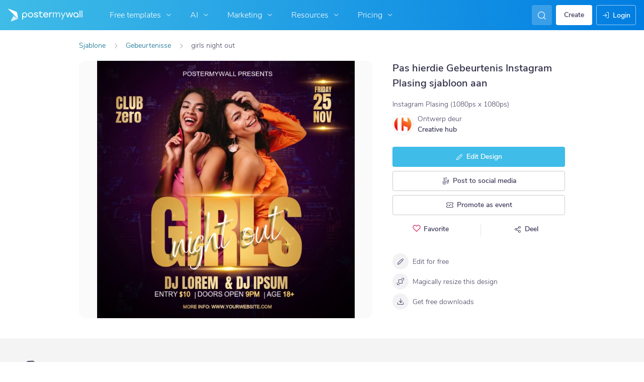

--- FILE ---
content_type: text/javascript
request_url: https://d1csarkz8obe9u.cloudfront.net/assets/asset_cache/1687168934767bfcd7491e243e4c020183669b9eb9.js
body_size: 2111
content:
!function($){"use strict";function Gumby(){this.$dom=$(document),this.$html=this.$dom.find("html"),this.isOldie=!!this.$html.hasClass("oldie"),this.click="click",this.onReady=this.onOldie=this.onTouch=!1,this.autoInit="false"!==$("script[gumby-init]").attr("gumby-init"),this.debugMode=Boolean($("script[gumby-debug]").length),this.touchDevice=!!(Modernizr.touchevents||0<window.navigator.userAgent.indexOf("Windows Phone")),this.gumbyTouch=!1,this.touchEvents="js/libs",this.breakpoint=Number($("script[gumby-breakpoint]").attr("gumby-breakpoint"))||768,this.touchEventsLoaded=!1,this.uiModulesReady=!1,this.uiModules={},this.inits={};var touch=$("script[gumby-touch]").attr("gumby-touch"),path=$("script[gumby-path]").attr("gumby-path");"false"===touch?this.touchEvents=!1:touch?this.touchEvents=touch:path&&(this.touchEvents=path),this.touchDevice&&(this.click+=" tap"),this.touchDevice&&$(window).width()<this.breakpoint?(this.$html.addClass("gumby-touch"),this.gumbyTouch=!0):this.$html.addClass("gumby-no-touch"),this.debugMode&&this.debug("Gumby is in debug mode")}Gumby.prototype.init=function(options){var scope=this,opts=options||{};return this.$dom.ready(function(){opts.debug&&(scope.debugMode=!0),scope.debug("Initializing Gumby");var mods=opts.uiModules||!1;scope.initUIModules(mods),scope.onReady&&scope.onReady(),scope.isOldie&&scope.onOldie&&scope.onOldie(),Modernizr.touchevents&&scope.onTouch&&scope.onTouch()}),this},Gumby.prototype.helpers=function(){this.onReady&&this.onReady(),this.isOldie&&this.onOldie&&this.onOldie(),Modernizr.touchevents&&this.onTouch&&this.onTouch()},Gumby.prototype.ready=function(code){return code&&"function"==typeof code&&(this.onReady=code),this},Gumby.prototype.oldie=function(code){return code&&"function"==typeof code&&(this.onOldie=code),this},Gumby.prototype.touch=function(code){return code&&"function"==typeof code&&(this.onTouch=code),this},Gumby.prototype.console=function(type,data){this.debugMode&&window.console&&console[console[type]?type:"log"](1<data.length?Array.prototype.slice.call(data):data[0])},Gumby.prototype.log=function(){this.console("log",arguments)},Gumby.prototype.debug=function(){this.console("debug",arguments)},Gumby.prototype.warn=function(){this.console("warn",arguments)},Gumby.prototype.error=function(){this.console("error",arguments)},Gumby.prototype.dump=function(){return{$dom:this.$dom,isOldie:this.isOldie,touchEvents:this.touchEvents,debugMode:this.debugMode,autoInit:this.autoInit,uiModules:this.uiModules,click:this.click}},Gumby.prototype.selectAttr=function(){for(var i=0;i<arguments.length;i++){var attr=arguments[i],dataAttr="data-"+arguments[i],gumbyAttr="gumby-"+arguments[i];if(this.is("["+dataAttr+"]"))return!this.attr(dataAttr)||this.attr(dataAttr);if(this.is("["+gumbyAttr+"]"))return!this.attr(gumbyAttr)||this.attr(gumbyAttr);if(this.is("["+attr+"]"))return!this.attr(attr)||this.attr(attr)}return!1},Gumby.prototype.addInitalisation=function(ref,code){this.inits[ref]=code},Gumby.prototype.initialize=function(ref,all){if("object"==typeof ref)for(var i=0;i<ref.length;i++)this.inits[ref[i]]&&"function"==typeof this.inits[ref[i]]?this.inits[ref[i]](all):this.error("Error initializing module: "+ref[i]);else this.inits[ref]&&"function"==typeof this.inits[ref]?this.inits[ref](all):this.error("Error initializing module: "+ref);return this},Gumby.prototype.UIModule=function(data){var module=data.module;this.uiModules[module]=data},Gumby.prototype.initUIModules=function(mods){var x,m,arr=this.uiModules;for(x in arr=mods?mods:arr)m=mods?arr[x]:x,this.uiModules[m].init()},window.Gumby=new Gumby}(jQuery);
!function($){"use strict";Gumby.touchDevice&&Gumby.touchEvents||!Gumby.autoInit?Gumby.touchEvents&&Gumby.touchDevice&&(Gumby.debug("Loading jQuery mobile touch events"),yepnope.errorTimeout=2e3,Modernizr.load({test:Modernizr.touchevents,yep:PMW.util.asset_url("javascript/vendor/jquery.mobile.custom.min.js"),complete:function(){$.mobile||Gumby.error("Error loading jQuery mobile touch events"),Gumby.touchEventsLoaded=!0,Gumby.autoInit?window.Gumby.init():Gumby.uiModulesReady&&Gumby.helpers()}})):window.Gumby.init(),"function"==typeof define&&define.amd&&define(window.Gumby)}(jQuery);
!function($){"use strict";function Toggle($el){this.$el=$($el),this.targets=[],this.on="",this.className="",this.self=!1,this.$el.length&&(Gumby.debug("Initializing Toggle",$el),this.init())}function Switch($el){this.$el=$($el),this.targets=[],this.on="",this.className="",this.self=!1,this.$el.length&&(Gumby.debug("Initializing Switch",$el),this.init())}Toggle.prototype.init=function(){var scope=this;this.setup(),this.$el.on(this.on,function(e){e.preventDefault(),scope.trigger(scope.triggered)}).on("gumby.trigger",function(){Gumby.debug("Trigger event triggered",scope.$el),scope.trigger(scope.triggered)}).on("gumby.initialize",function(){Gumby.debug("Re-initializing "+scope.constructor,$el),scope.setup()})},Toggle.prototype.setup=function(){this.targets=this.parseTargets(),this.on=Gumby.selectAttr.apply(this.$el,["on"])||Gumby.click,this.className=Gumby.selectAttr.apply(this.$el,["classname"])||"active",this.self="false"===Gumby.selectAttr.apply(this.$el,["self"])},Toggle.prototype.parseTargets=function(){var targets,targetStr=Gumby.selectAttr.apply(this.$el,["trigger"]);return!!targetStr&&(-1===targetStr.indexOf("|")?!!this.checkTargets([targetStr])&&[$(targetStr)]:(targets=targetStr.split("|"),!!this.checkTargets(targets)&&(1<targets.length?[$(targets[0]),$(targets[1])]:[$(targets[0])])))},Toggle.prototype.checkTargets=function(targets){for(var i=0;i<targets.length;i++)if(targets[i]&&!$(targets[i]).length)return Gumby.error("Cannot find "+this.constructor.name+" target: "+targets[i]),!1;return!0},Toggle.prototype.triggered=function(){Gumby.debug("Triggering onTrigger event",this.$el),this.$el.trigger("gumby.onTrigger",[this.$el.hasClass(this.className)])},(Switch.prototype=new Toggle).constructor=Switch,Toggle.prototype.trigger=function(cb){Gumby.debug("Triggering Toggle",this.$el),this.targets?1==this.targets.length?Gumby.toggle(this.targets[0]):1<this.targets.length&&(0<this.targets[0].height()||0<this.targets[1].height()?(Gumby.toggle(this.targets[0]),Gumby.toggle(this.targets[1])):Gumby.toggle(this.targets[0])):Gumby.toggle(this.$el),cb&&"function"==typeof cb&&cb.apply(this)},Switch.prototype.trigger=function(cb){Gumby.debug("Triggering Switch",this.$el),this.targets?1==this.targets.length?Gumby.switch(this.targets[0]):1<this.targets.length&&(this.targets[0].is(":visible")?Gumby.switch(this.targets[1]):Gumby.switch(this.targets[0])):this.$el.addClass(this.className),cb&&"function"==typeof cb&&cb.apply(this)},Gumby.toggle=function(trigger){var autoHeight;0===trigger.height()?(trigger.css({height:"auto","max-height":"inherit"}),autoHeight=trigger.height(),trigger.height(0).animate({height:autoHeight},{duration:250,complete:function(){trigger.height("auto")}})):trigger.animate({height:0},{duration:250})},Gumby.switch=function(trigger){var autoHeight;0===trigger.height()&&(trigger.css({height:"auto","max-height":"inherit"}),autoHeight=trigger.height(),trigger.height(0).animate({height:autoHeight},{duration:250,complete:function(){trigger.height("auto")}}))},Gumby.addInitalisation("toggles",function(all){$(".toggle").each(function(){var $this=$(this);if($this.data("isToggle")&&!all)return!0;$this.data("isToggle")&&all&&$this.trigger("gumby.initialize"),$this.data("isToggle",!0),new Toggle($this)})}),Gumby.addInitalisation("switches",function(all){$(".switch").each(function(){var $this=$(this);return!(!$this.data("isSwitch")||all)||($this.data("isSwitch")&&all?($this.trigger("gumby.initialize"),!0):($this.data("isSwitch",!0),void new Switch($this)))})}),Gumby.UIModule({module:"toggleswitch",events:["initialize","trigger","onTrigger"],init:function(){Gumby.initialize("switches"),Gumby.initialize("toggles")}})}(jQuery);


--- FILE ---
content_type: text/javascript
request_url: https://d1csarkz8obe9u.cloudfront.net/builds/nav-search.f0106b62b44efbd6bbac.bundle.js
body_size: 865
content:
"use strict";(self.webpackChunkpmw=self.webpackChunkpmw||[]).push([[44354,70019],{6949(e,r,o){o(83877),o(96540);var n=o(45568),t=o(69795),i=o(74848);function a(){return(0,n.Y)(),null}(0,t.C)((0,i.jsx)(a,{}),"nav-search-app")},44354(e,r,o){o.d(r,{A:()=>u});var n=o(46942),t=o.n(n),i=o(96540),a=o(5556),s=o.n(a),c=o(36519),d=o(74848);s().string,s().bool,s().bool,s().bool,s().bool;const l=i.forwardRef(({bsPrefix:e,className:r,fluid:o=!1,rounded:n=!1,roundedCircle:i=!1,thumbnail:a=!1,...s},l)=>(e=(0,c.oU)(e,"img"),(0,d.jsx)("img",{ref:l,...s,className:t()(r,o&&`${e}-fluid`,n&&"rounded",i&&"rounded-circle",a&&`${e}-thumbnail`)})));l.displayName="Image";const u=l},65333(e,r,o){o.d(r,{A:()=>i});var n=o(96540);function t(e,r,o){return(r=function(e){var r=function(e){if("object"!=typeof e||!e)return e;var r=e[Symbol.toPrimitive];if(void 0!==r){var o=r.call(e,"string");if("object"!=typeof o)return o;throw new TypeError("@@toPrimitive must return a primitive value.")}return String(e)}(e);return"symbol"==typeof r?r:r+""}(r))in e?Object.defineProperty(e,r,{value:o,enumerable:!0,configurable:!0,writable:!0}):e[r]=o,e}class i extends n.Component{constructor(...e){super(...e),t(this,"componentDidCatch",(e,r)=>{console.error(e,r)}),t(this,"render",()=>this.props.children)}}},69795(e,r,o){o.d(r,{C:()=>a});var n=o(5338),t=o(33829),i=o(93347);function a(e,r=(0,t.A)()){window.PMW.isReactAppLoaded&&!(0,i.KV)()&&console.error("developer error: an instance of <App /> already exists on this page. Please make sure only one React app is rendered per page.");const o=document.createElement("div");o.setAttribute("id",r),document.body.appendChild(o);const a=document.getElementById(r);a?(0,n.createRoot)(a).render(e):console.error(`Root element with ID '${r}' not found.`)}}},e=>{e.O(0,[79524,13411,95502,55418,42485,38220],()=>e(e.s=6949)),e.O()}]);
//# sourceMappingURL=nav-search.f0106b62b44efbd6bbac.bundle.js.map